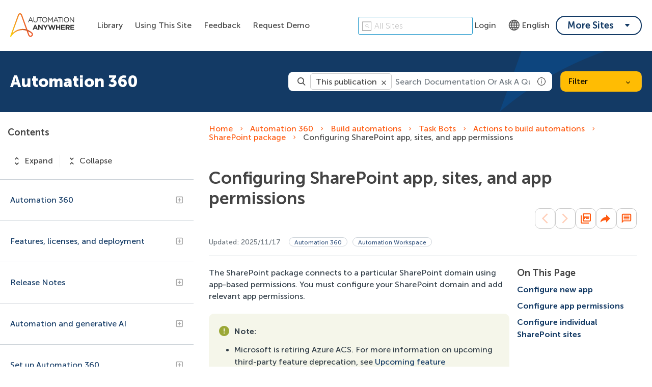

--- FILE ---
content_type: image/svg+xml
request_url: https://cdn.zoominsoftware.io/automationanywhere/public/assets/img/red_alert_hexagon.svg?84938951bf3b2896e8f7
body_size: 407
content:
<?xml version="1.0" encoding="UTF-8"?>
<svg width="20px" height="20px" viewBox="0 0 20 20" version="1.1" xmlns="http://www.w3.org/2000/svg" xmlns:xlink="http://www.w3.org/1999/xlink">
    <title>8642D4FC-118A-4302-AFD0-DD72A27BB295</title>
    <g id="📺-Desktop" stroke="none" stroke-width="1" fill="none" fill-rule="evenodd">
        <g id="Topic-page---Busy-topic" transform="translate(-405.000000, -4810.000000)" fill="#E34426" fill-rule="nonzero">
            <g id="report_FILL1_wght400_GRAD0_opsz48" transform="translate(405.000000, 4810.000000)">
                <path d="M10,15.5277778 C10.2592593,15.5277778 10.4861111,15.4305556 10.6805556,15.2361111 C10.875,15.0416667 10.9722222,14.8148148 10.9722222,14.5555556 C10.9722222,14.2962963 10.875,14.0694444 10.6805556,13.875 C10.4861111,13.6805556 10.2592593,13.5833333 10,13.5833333 C9.74074074,13.5833333 9.51388889,13.6805556 9.31944444,13.875 C9.125,14.0694444 9.02777778,14.2962963 9.02777778,14.5555556 C9.02777778,14.8148148 9.125,15.0416667 9.31944444,15.2361111 C9.51388889,15.4305556 9.74074074,15.5277778 10,15.5277778 L10,15.5277778 Z M9.16666667,11.5277778 L10.8333333,11.5277778 L10.8333333,4.22222222 L9.16666667,4.22222222 L9.16666667,11.5277778 Z M5.83333333,20 L0,14.1666667 L0,5.83333333 L5.83333333,0 L14.1666667,0 L20,5.83333333 L20,14.1666667 L14.1666667,20 L5.83333333,20 Z" id="Shape"></path>
            </g>
        </g>
    </g>
</svg>